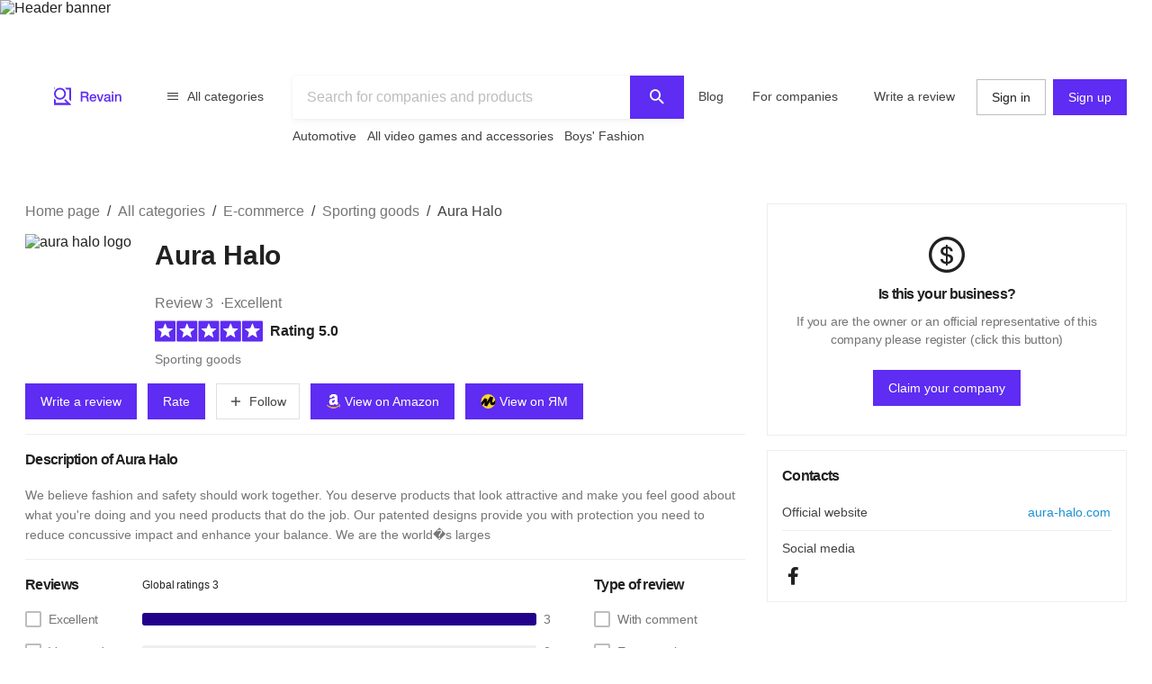

--- FILE ---
content_type: text/css; charset=UTF-8
request_url: https://revain.org/_next/static/css/36fd055c22c95fdd.css
body_size: 186
content:
html{font-size:16px;box-sizing:border-box;font-family:-apple-system,BlinkMacSystemFont,Helvetica Neue,Segoe UI,Roboto,Ubuntu,Oxygen,Cantarell,"Microsoft Sans Serif",Arial,sans-serif,Apple Color Emoji,Segoe UI Emoji,Segoe UI Symbol,Noto Color Emoji}*,:after,:before{box-sizing:inherit;-webkit-tap-highlight-color:transparent}#__next,body,html{height:100%;margin:0;padding:0;color:var(--theme-colors-neutral-900)}body{overflow-x:hidden;--theme-colors-primary-900:#23008a;--theme-colors-primary-800:#3a0cc0;--theme-colors-primary-700:#4e1be4;--theme-colors-primary-600:#5e2cf2;--theme-colors-primary-500:#694cf9;--theme-colors-primary-400:#7a61fa;--theme-colors-primary-300:#8a7efc;--theme-colors-primary-200:#a7a1fc;--theme-colors-primary-100:#cfccff;--theme-colors-primary-050:#edebff;--theme-colors-blue-900:#035388;--theme-colors-blue-800:#0b69a3;--theme-colors-blue-700:#127fbf;--theme-colors-blue-600:#1992d4;--theme-colors-blue-500:#2bb0ed;--theme-colors-blue-400:#40c3f7;--theme-colors-blue-300:#5ed0fa;--theme-colors-blue-200:#81defd;--theme-colors-blue-100:#b3ecff;--theme-colors-blue-050:#e3f8ff;--theme-colors-green-900:#014d40;--theme-colors-green-800:#0c6b58;--theme-colors-green-700:#147d64;--theme-colors-green-600:#199473;--theme-colors-green-500:#27ab83;--theme-colors-green-400:#3ebd93;--theme-colors-green-300:#65d6ad;--theme-colors-green-200:#8eedc7;--theme-colors-green-100:#c6f7e2;--theme-colors-green-050:#effcf6;--theme-colors-cyan-900:#002329;--theme-colors-cyan-800:#00474f;--theme-colors-cyan-700:#006d75;--theme-colors-cyan-600:#08979c;--theme-colors-cyan-500:#13c2c2;--theme-colors-cyan-400:#36cfc9;--theme-colors-cyan-300:#5cdbd3;--theme-colors-cyan-200:#87e8de;--theme-colors-cyan-100:#b5f5ec;--theme-colors-cyan-050:#e6fffb;--theme-colors-neutral-900:#212121;--theme-colors-neutral-800:#424242;--theme-colors-neutral-700:#616161;--theme-colors-neutral-600:#757575;--theme-colors-neutral-500:#9e9e9e;--theme-colors-neutral-400:#bdbdbd;--theme-colors-neutral-300:#e0e0e0;--theme-colors-neutral-200:#eee;--theme-colors-neutral-100:#f5f5f5;--theme-colors-neutral-050:#fafafa;--theme-colors-neutral-000:#fff;--theme-colors-red-900:#5c0011;--theme-colors-red-800:#820014;--theme-colors-red-700:#a8071a;--theme-colors-red-600:#cf1322;--theme-colors-red-500:#f5222d;--theme-colors-red-400:#ff4d4f;--theme-colors-red-300:#ff7875;--theme-colors-red-200:#ffa39e;--theme-colors-red-100:#ffccc7;--theme-colors-red-050:#fff1f0;--theme-colors-yellow-900:#cb4d15;--theme-colors-yellow-800:#d5651b;--theme-colors-yellow-700:#dc731d;--theme-colors-yellow-600:#e38220;--theme-colors-yellow-500:#e78d22;--theme-colors-yellow-400:#eb9c35;--theme-colors-yellow-300:#eead54;--theme-colors-yellow-200:#f3c483;--theme-colors-yellow-100:#f8dbb3;--theme-colors-yellow-050:#fcf1e1;--theme-colors-white:#fff;--theme-shadows-elevation-1:none;--theme-shadows-elevation-2:0 0 1px 0 rgba(0,0,0,.04),0 0 2px 0 rgba(0,0,0,.06),0 4px 8px 0 rgba(0,0,0,.04);--theme-shadows-elevation-3:0 4px 8px 0 rgba(0,0,0,.1),0 1px 3px 0 rgba(0,0,0,.08);--theme-shadows-elevation-4:0 6px 12px 0 rgba(0,0,0,.1),0 1px 4px 0 rgba(0,0,0,.08);--theme-shadows-elevation-5:0 8px 16px 0 rgba(0,0,0,.1),0 1px 4px 0 rgba(0,0,0,.08);--theme-shadows-elevation-6:0 10px 24px 0 rgba(0,0,0,.1),0 2px 8px 0 rgba(0,0,0,.08);--theme-spacings-xxl:2px;--theme-spacings-xxs:4px;--theme-spacings-xs:8px;--theme-spacings-xxl-2:12px;--theme-spacings-s:16px;--theme-spacings-m:24px;--theme-spacings-xxl-3:28px;--theme-spacings-l:32px;--theme-spacings-xl:40px;--theme-spacings-xl-2:44px;--theme-spacings-xxl-4:48px;--theme-spacings-xxl-5:56px;--theme-spacings-xxl-6:64px;--theme-spacings-xxl-7:72px;--theme-spacings-xxl-8:96px;--theme-spacings-xxl-9:128px;--theme-spacings-xxl-10:176px;--theme-z-indexes-modal:100;--theme-z-indexes-light-box:1501;--theme-timing-functions-standard:cubic-bezier(0.4,0,0.2,1);--theme-timing-functions-decelerate:cubic-bezier(0,0,0.2,1);--theme-timing-functions-accelerate:cubic-bezier(0.4,0,1,1);--theme-timing-functions-ease-out-quad:cubic-bezier(0.25,0.46,0.45,0.94)}button,input,textarea{font-family:inherit;font-size:inherit;line-height:inherit}[data-menu-item],a:focus,button:focus,div[tabIndex]:focus{outline:none}img:not([src]){visibility:hidden}#__next{position:relative}@keyframes glow{0%{box-shadow:var(--theme-shadows-elevation-1)}25%{box-shadow:0 2px 8px rgba(105,76,249,.1)}50%{box-shadow:0 2px 12px rgba(105,76,249,.3)}to{box-shadow:var(--theme-shadows-elevation-1)}}.scrollanimated{animation-duration:3.5s;animation-name:glow;animation-timing-function:var(--theme-timing-functions-standard)}#nprogress{pointer-events:none}#nprogress .bar{background:#29d;position:fixed;z-index:1031;top:0;left:0;width:100%;height:2px}#nprogress .peg{display:block;position:absolute;right:0;width:100px;height:100%;box-shadow:0 0 10px #29d,0 0 5px #29d;opacity:1;transform:rotate(3deg) translateY(-4px)}#nprogress .spinner{display:block;position:fixed;z-index:1031;top:15px;right:15px}#nprogress .spinner-icon{width:18px;height:18px;box-sizing:border-box;border-color:#29d transparent transparent #29d;border-style:solid;border-width:2px;border-radius:50%;animation:nprogress-spinner .4s linear infinite}.nprogress-custom-parent{overflow:hidden;position:relative}.nprogress-custom-parent #nprogress .bar,.nprogress-custom-parent #nprogress .spinner{position:absolute}@keyframes nprogress-spinner{0%{transform:rotate(0deg)}to{transform:rotate(1turn)}}

--- FILE ---
content_type: text/css; charset=UTF-8
request_url: https://revain.org/_next/static/css/ccef7d991aceccd3.css
body_size: -656
content:
.Button_root__WRbz_{-webkit-appearance:none;-moz-appearance:none;appearance:none;display:inline-grid;justify-content:center;align-items:center;grid-column-gap:var(--theme-spacings-xxs);grid-auto-flow:column;font-family:inherit;font-size:14px;line-height:22px;font-weight:400;transition-property:color,border-color,background-color;transition-duration:.3s;transition-timing-function:ease}a.Button_root__WRbz_{text-decoration:none}.Button_variantPrimary__CxxN4{color:var(--theme-colors-white);background-color:var(--theme-colors-primary-600);border:1px solid var(--theme-colors-primary-600)}.Button_variantPrimary__CxxN4:focus,.Button_variantPrimary__CxxN4:hover{background-color:var(--theme-colors-primary-500);border:1px solid var(--theme-colors-primary-500)}.Button_variantPrimary__CxxN4:active{background-color:var(--theme-colors-primary-700);border:1px solid var(--theme-colors-primary-700)}.Button_variantOutline__z9cSv{background-color:var(--theme-colors-white);border:1px solid var(--theme-colors-neutral-400);color:var(--theme-colors-neutral-900)}.Button_variantOutline__z9cSv:focus,.Button_variantOutline__z9cSv:hover{color:var(--theme-colors-primary-500);border-color:currentColor}.Button_variantOutline__z9cSv:active{background-color:var(--theme-colors-primary-050);color:var(--theme-colors-primary-700);border-color:currentColor}.Button_variantText__Ie6XV{background-color:transparent;background-color:initial;color:var(--theme-colors-neutral-800);border:1px solid #ffffff00}.Button_variantText__Ie6XV:focus,.Button_variantText__Ie6XV:hover{color:var(--theme-colors-primary-600)}.Button_variantText__Ie6XV:active{background-color:var(--theme-colors-neutral-100);border-color:var(--theme-colors-neutral-100);color:var(--theme-colors-primary-800)}.Button_variantLink__m06LA{font-size:inherit;background-color:transparent;color:var(--theme-colors-blue-600);cursor:pointer;border:none}.Button_sizeLarge__Lq5cI{padding:8px 16px;min-width:40px}.Button_sizeMedium__VonFj{padding:4px 8px;min-width:32px}.Button_sizeSmall__Z69hH{padding:0 4px;min-width:24px}.Button_shapeCircle__TG0L5.Button_sizeLarge__Lq5cI,.Button_shapeSquare__8pra4.Button_sizeLarge__Lq5cI{padding:8px}.Button_shapeCircle__TG0L5.Button_sizeMedium__VonFj,.Button_shapeSquare__8pra4.Button_sizeMedium__VonFj{padding:4px}.Button_shapeCircle__TG0L5.Button_sizeSmall__Z69hH,.Button_shapeSquare__8pra4.Button_sizeSmall__Z69hH{padding:0}.Button_shapeCircle__TG0L5{border-radius:50%}.Button_ghost__y_Ems{background-color:transparent!important;border:1px solid}.Button_ghost__y_Ems.Button_variantPrimary__CxxN4{color:var(--theme-colors-primary-600)}.Button_ghost__y_Ems.Button_variantOutline__z9cSv{color:var(--theme-colors-white)}.Button_ghost__y_Ems.Button_variantText__Ie6XV{color:var(--theme-colors-white);border-color:transparent}.Button_ghost__y_Ems:hover{color:var(--theme-colors-primary-500)}.Button_ghost__y_Ems:active{color:var(--theme-colors-primary-700)}.Button_root__WRbz_:disabled{color:var(--theme-colors-neutral-400);border-color:var(--theme-colors-neutral-300);background-color:var(--theme-colors-white);cursor:not-allowed}.Button_variantText__Ie6XV:disabled{border-color:transparent;background-color:var(--theme-colors-neutral-050)}.Button_cursorPointer__UiWW9{cursor:pointer}.Button_cursorWait__sSXFp{cursor:wait}.Button_cursorDefault__M4PI9{cursor:default}.Button_rounded__lBHDz{border-radius:8px}.Button_noPadding__WmVnV{padding:0}